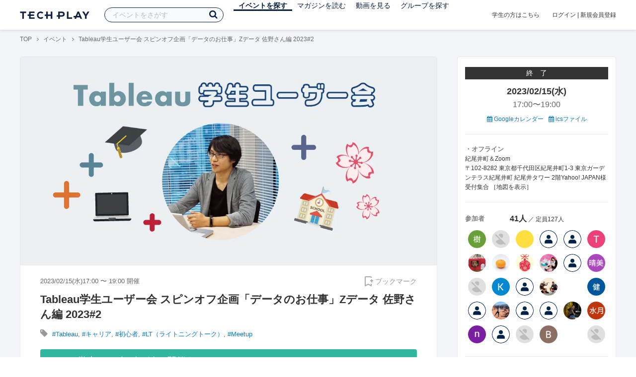

--- FILE ---
content_type: text/html; charset=UTF-8
request_url: https://techplay.jp/event/889088
body_size: 20107
content:
<!DOCTYPE html>
<html lang="ja">
<head>
    <meta charset="utf-8">
        <script>
    var dataLayer = dataLayer || [];
            dataLayer.push({ 'login': 'no', 'user_id': null });
    
    (function(w,d,s,l,i){w[l]=w[l]||[];w[l].push({'gtm.start':
        new Date().getTime(),event:'gtm.js'});var f=d.getElementsByTagName(s)[0],
        j=d.createElement(s),dl=l!='dataLayer'?'&l='+l:'';j.async=true;j.src=
        '//www.googletagmanager.com/gtm.js?id='+i+dl;f.parentNode.insertBefore(j,f);
    })(window,document,'script','dataLayer','GTM-K37XWQ');
</script>    <link rel="canonical" href="https://techplay.jp/event/889088" />

        
    <title>Tableau学生ユーザー会 スピンオフ企画「データのお仕事」Zデータ 佐野さん編 2023#2｜IT勉強会・イベントならTECH PLAY［テックプレイ］</title>
    <meta name="author" content="TECH PLAY">
    <meta name="keywords" content="TECH PLAY,テックプレイ,IT勉強会,ITセミナー,ITイベント,エンジニア勉強会,技術勉強会,IT勉強会カレンダー">
    <meta name="description" content="2023/02/15（水）開催 Tableau学生ユーザー会 スピンオフ企画「データのお仕事」Zデータ 佐野さん編 2023#2">
    <meta property="fb:app_id" content="703735426307641" />
    <meta property="og:type" content="article" />
    <meta property="og:title" content="Tableau学生ユーザー会 スピンオフ企画「データのお仕事」Zデータ 佐野さん編 2023#2｜IT勉強会・イベントならTECH PLAY［テックプレイ］" />
    <meta property="og:description" content="2023/02/15（水）開催 Tableau学生ユーザー会 スピンオフ企画「データのお仕事」Zデータ 佐野さん編 2023#2"/>
    <meta property="og:image" content="https://s3.techplay.jp/tp-images/event/065eacbd4a1e78b0356d0ee7d300916a08fac1fb.jpg?w=1200" />
    <meta property="og:url" content="https://techplay.jp/event/889088" />
    <meta property="og:site_name" content="TECH PLAY" />
    <meta property="og:locale" content="ja_JP" />
    <meta name="twitter:card" content="summary_large_image">
    <meta name="twitter:site" content="@techplayjp">
    <meta name="twitter:title" content="Tableau学生ユーザー会 スピンオフ企画「データのお仕事」Zデータ 佐野さん編 2023#2｜IT勉強会・イベントならTECH PLAY［テックプレイ］">
    <meta name="twitter:description" content="2023/02/15（水）開催 Tableau学生ユーザー会 スピンオフ企画「データのお仕事」Zデータ 佐野さん編 2023#2">
    <meta name="twitter:image:src" content="https://s3.techplay.jp/tp-images/event/065eacbd4a1e78b0356d0ee7d300916a08fac1fb.jpg?w=1200">

    
    <meta name="csrf-token" content="s777Tw9Eq5cgO4x0Anq61BommL9XPr61UoAUx8Ah">
    <meta name="viewport" content="width=device-width, maximum-scale=1">
    <link rel="icon" type="image/x-icon" href="https://files.techplay.jp/ZXTC246WG/images/favicon.ico">
    <link rel="apple-touch-icon" sizes="144x144" href="https://files.techplay.jp/ZXTC246WG/images/icon/apple-touch-icon-144.png">
    <link rel="apple-touch-icon" sizes="152x152" href="https://files.techplay.jp/ZXTC246WG/images/icon/apple-touch-icon-152.png">
    <link rel="apple-touch-icon" sizes="180x180" href="https://files.techplay.jp/ZXTC246WG/images/icon/apple-touch-icon-180.png">
    <link rel="manifest" href="https://files.techplay.jp/ZXTC246WG/manifest.json">
    <link href="https://fonts.googleapis.com/css?family=Noto+Sans+JP:400,700&amp;subset=japanese" rel="stylesheet">
    <link rel="stylesheet" href="https://files.techplay.jp/ZXTC246WG/css/frontend.css">

    </head>
<body>
<noscript>
    <iframe src="//www.googletagmanager.com/ns.html?id=GTM-K37XWQ"
        height="0" width="0" style="display:none;visibility:hidden"></iframe>
</noscript><script>window.fbAsyncInit = function() {FB.init({appId:'703735426307641',xfbml:true,version:'v18.0'});};</script>
<script async defer crossorigin="anonymous" src="https://connect.facebook.net/ja_JP/sdk.js"></script>
<div class="wrap-body" id="mainContentArea">

<header id="js-pageheader" class="pageheader">
    <div class="pageheader-inner">
        <div class="pageheader-col">
            <div class="pageheader-logo">
                <a href="https://techplay.jp"><img src="https://files.techplay.jp/ZXTC246WG/images/logo.png" alt="TECH PLAY"></a>
            </div>
            <div class="pageheader-search">
    <form method="get" name="event" action="https://techplay.jp/event/search">
        <input id="kw_search" type="text" class="pageheader-search-input" name="keyword" autocomplete="off" placeholder="イベントをさがす" value="">
        <button id="searchBtn" class="pageheader-search-btn" type="submit">
            <i class="fa fa-search" aria-label="キーワード検索"></i>
        </button>
    </form>
    <div id="suggest" style="display: none;"></div>
    </div>
            <nav class="pageheader-nav">
                <ul class="pageheader-nav-list">
                    <li class="pageheader-dropdown pageheader-nav-current">
                        <a href="https://techplay.jp/event">イベントを探す</a>
                        <ul class="pageheader-dropdown-content">
                            <li class=""><a href="https://techplay.jp/event/today">本日開催のイベント</a></li>
                            <li class=""><a href="https://techplay.jp/event/tomorrow">明日開催のイベント</a></li>
                            <li class=""><a href="https://techplay.jp/ranking/future_event">ランキング</a></li>
                            <li class=""><a href="https://techplay.jp/calendar">カレンダー</a></li>
                        </ul>
                    </li>
                    <li class="pageheader-dropdown ">
                        <a href="https://techplay.jp/column">マガジンを読む</a>
                        <ul class="pageheader-dropdown-content">
                            <li class=""><a href="https://techplay.jp/column">マガジン</a></li>
                            <li class=""><a href="https://techplay.jp/blog">技術ブログ</a></li>
                            <li class=""><a href="https://techplay.jp/book">書籍</a></li>
                        </ul>
                    </li>
                    <li class="">
                        <a href="https://techplay.jp/video">動画を見る</a>
                    </li>
                    <li class="pageheader-dropdown ">
                        <a href="https://techplay.jp/community">グループを探す</a>
                        <ul class="pageheader-dropdown-content">
                            <li class=""><a href="https://techplay.jp/community_entry">グループを作る</a></li>
                            <li><a href="https://owner.techplay.jp" target="_blank">イベント作成・管理</a></li>
                        </ul>
                    </li>
                </ul>
            </nav>
        </div>
        <div class="pageheader-col">
            <div class="pageheader-student">
                <a href="https://techplay.jp/student">学生の方はこちら</a>
            </div>
                            <div class="pageheader-login">
                    <a href="https://techplay.jp/login">ログイン</a>  |  <a href="https://techplay.jp/user/signup">新規会員登録</a>
                </div>
                    </div>
    </div>
</header>
    
<div class="wrap-body-bg">
        <div class="breadcrumbs" role="navigation">
    <ul class="breadcrumbs-inner">
        <li class="breadcrumbs-item"><a href="https://techplay.jp">TOP</a></li>
                                    <li class="breadcrumbs-item"><a href="https://techplay.jp/event">イベント</a></li>
                            <li class="breadcrumbs-item">Tableau学生ユーザー会 スピンオフ企画「データのお仕事」Zデータ 佐野さん編 2023#2</li>
    </ul>
</div>

<script type="application/ld+json">
{
    "@context": "https:\/\/schema.org",
    "@type": "BreadcrumbList",
    "itemListElement": [
        {
            "@type": "ListItem",
            "position": 1,
            "name": "TOP",
            "item": "https:\/\/techplay.jp"
        },
        {
            "@type": "ListItem",
            "position": 2,
            "name": "\u30a4\u30d9\u30f3\u30c8",
            "item": "https:\/\/techplay.jp\/event"
        },
        {
            "@type": "ListItem",
            "position": 3,
            "name": "Tableau\u5b66\u751f\u30e6\u30fc\u30b6\u30fc\u4f1a \u30b9\u30d4\u30f3\u30aa\u30d5\u4f01\u753b\u300c\u30c7\u30fc\u30bf\u306e\u304a\u4ed5\u4e8b\u300dZ\u30c7\u30fc\u30bf \u4f50\u91ce\u3055\u3093\u7de8 2023#2",
            "item": "https:\/\/techplay.jp\/event\/889088"
        }
    ]
}
</script>
    <div class="l-card l-card-medium-padding l-row l-row-between l-row-alignStart eventDetail">
        <div class="l-card-medium l-shrink" role="main">
            <article class="eventDetail-wrapper">
                                    <div class="eventDetail-thumbnailWrapper">
                        <img src="https://s3.techplay.jp/tp-images/event/065eacbd4a1e78b0356d0ee7d300916a08fac1fb.jpg?w=1200" class="eventDetail-thumbnail" />
                    </div>
                                <div class="eventDetail-innerSpace">
                    <header class="eventDetail-header">
                        <h1 class="eventDetail-heading">Tableau学生ユーザー会 スピンオフ企画「データのお仕事」Zデータ 佐野さん編 2023#2</h1>
                        <div class="d-flex justify-content-between align-items-center mB10">
                            <div class="fs13 cGY-3">
                                2023/02/15(水)17:00
                                                                    〜
                                                                            19:00
                                                                                                    開催
                            </div>
                            <a href="https://techplay.jp/login" class="bookmark-btn" data-is-text="true" title="ブックマーク">
        <span class="bookmark-icon"></span><span class="bookmark-text">ブックマーク</span>
    </a>
                        </div>
                                            </header>
                                            <div class="tags-text"><i class="fa fa-lg fa-tag"></i>
                                                            <a href="https://techplay.jp/event/tag/tableau" class="tags-item">#Tableau</a>,                                                             <a href="https://techplay.jp/event/tag/career" class="tags-item">#キャリア</a>,                                                             <a href="https://techplay.jp/event/tag/beginner" class="tags-item">#初心者</a>,                                                             <a href="https://techplay.jp/event/tag/lightningtalks" class="tags-item">#LT（ライトニングトーク）</a>,                                                             <a href="https://techplay.jp/event/tag/meetup" class="tags-item">#Meetup</a>                                                    </div>
                                        
                    
                                                                                                                                <section class="focusedEvent">
                                    <h2 class="focusedEvent-heading">Tableau学生ユーザー会が次に開催するイベントはこちら</h2>
                                    <div class="focusedEvent-body">
                                        <div class="eventlist-card" itemscope itemtype="https://schema.org/Event">
    <div class="eventlist-card-body">
        <div class="eventlist-card-date">
                                        <div class="eventlist-card-day">01/30(金)</div>
                <div class="eventlist-card-time">
                    <span content="2026-01-30T18:00:00+09:00" itemprop="startDate">18:00</span>〜<span content="2026-01-30T19:00:00+09:00" itemprop="endDate">19:00</span>
                </div>
                    </div>
        <div class="eventlist-card-inner">
            <div class="eventlist-card-header">
                                    <a class="eventlist-card-thumbnail" href="https://techplay.jp/event/990432" style="background-image: url(https://s3.techplay.jp/tp-images/event/2e072790dfbb717332b933cd8f977889d261c01f.jpg?w=600);" itemprop="image"></a>
                                <h3 class="eventlist-card-title">
                    <a itemprop="url" href="https://techplay.jp/event/990432"><span itemprop="name">2026年 第1回 Tableau学生ユーザー会</span></a>
                </h3>
            </div>
                                    <div class="eventlist-card-info">
                                    <meta itemprop="eventAttendanceMode" content="https://schema.org/OnlineEventAttendanceMode"/>
                    <div class="eventlist-card-area" itemprop="location" itemscope itemtype="https://schema.org/VirtualLocation">
                                                    <i class="fa fa-lg fa-map-marker"></i><span>オンライン</span>
                                                                            <meta itemprop="url" content="https://techplay.jp/event/990432"/>
                                            </div>
                                                                <div class="eventlist-card-tags">
                                                                <i class="fa fa-lg fa-tag"></i>
                                                                                <a href="https://techplay.jp/event/tag/lightningtalks">LT（ライトニングトーク）</a>,                                                                                 <a href="https://techplay.jp/event/tag/tableau">Tableau</a>,                                                                                 <a href="https://techplay.jp/event/tag/student">学生</a>                                                            </div>
                                    <div class="eventlist-card-capacity">
                                                    <span class="eventlist-card-capacity-entered ">11</span>
                            /                                                                            60
                                                人                    </div>
                            </div>
        </div>
    </div>
    <div class="eventlist-card-footer">
                    <div class="eventlist-card-owner">
                                    <a href="https://techplay.jp/community/tableaustudents" class="eventlist-card-owner-item">
                        <div class="eventlist-card-owner-thumbs" style="background-image: url(https://s3.techplay.jp/tp-images/organizer/k1XPHrUoPmkalbPG3wwoIUgdoPNteMfeqhc6nmTI.jpg?w=160);"></div>
                        <div class="eventlist-card-owner-name">Tableau学生ユーザー会</div>
                    </a>
                            </div>
                                    <a href="https://techplay.jp/login" class="bookmark-btn" data-is-text="true" title="ブックマーク">
        <span class="bookmark-icon"></span><span class="bookmark-text">ブックマーク</span>
    </a>
            </div>
</div>
                                    </div>
                                </section>
                                                                        
                    <div class="event-detail">

                        
                        <div class="body">
                            
                                                        <div id="participationTable">
                                <table>
                                    <thead><tr><th>参加枠</th><th class="type">申込形式</th><th class="price">参加費</th>
                                         <th class="capacity">参加者</th>                                     </tr></thead>
                                    <tbody>
                                                                            <tr>    <td class="category">
        <div class="category-inner">
            <div>学生（現地参加）</div>
                    </div>
    </td>
    <td class="type">
                    先着順
            </td>
    <td class="price">
            無料
        </td>
            <td class="capacity">
                                                <span class="num">16人</span>
                             ／ 定員17人                                </td>
    </tr>
                                                                                                                    <tr>    <td class="category">
        <div class="category-inner">
            <div>学生（オンライン参加）</div>
                    </div>
    </td>
    <td class="type">
                    先着順
            </td>
    <td class="price">
            無料
        </td>
            <td class="capacity">
                                                <span class="num">20人</span>
                             ／ 定員100人                                </td>
    </tr>
                                                                                                                    <tr>    <td class="category">
        <div class="category-inner">
            <div>イベント幹事</div>
                    </div>
    </td>
    <td class="type">
                    先着順
            </td>
    <td class="price">
            無料
        </td>
            <td class="capacity">
                                                <span class="num">5人</span>
                             ／ 定員10人                                </td>
    </tr>
                                                                                                                </tbody>
                                </table>
                                                            </div>
                            
                                                                        <div class="social-icon-area social"></div>
                        
                            <h2>イベント内容</h2>
                            <section id="edited" class="text">
                                <h1>Tableau学生ユーザー会 スピンオフ企画「データのお仕事」Zデータ 佐野さん編 2023#2</h1>
<h2>概要</h2>
<p>学生の皆さん、こんにちは！</p>
<p>今回は、Tableau学生ユーザー会 スピンオフ企画「データのお仕事」というタイトルで<br>Tableauやデータを学んだ先のキャリアに焦点をあてて、イベントを開催します！</p>
<p>「データを使う仕事って、エンジニアとか分析者だけでしょう…？」<br>「IT系の会社にはあまり興味がないし、文系だからなぁ…」という皆さん、ぜひこの機会に<br>実際にデータのお仕事をしている社会人の方から生の声を聞いて、卒業後のキャリアを一緒に考えてみませんか？</p>
<p>イベント本編の後には交流タイムも設けておりますので、他大学の学生の皆さんとつながり、<br>ともに今後のデータ学習や就職活動で助け合うことのできる仲間が見つかれば幸いです。</p>
<hr />
<p>◎ 今回「データのお仕事」についてお話いただける社会人の方</p>
<ul>
<li>佐野 真規 様<br>Zホールディングス株式会社 GCDO (Group Chief Data Officer) 室 室長<br>Zデータ株式会社 経営企画部 部長<br><img src="https://s3.techplay.jp/tp-images/event/3fbffa4f83637566059dc4205aae057cefb998f0.jpg" alt="佐野さん01.jpg" />
</li>
<li>発表タイトル：〜<b>データの仕事とハードボイルド・ワンダーキャリア〜</b><br>“ひとくちに「データのお仕事」といっても、企業でデータを活用するにはとてもたくさんの工程があり、<br>その分だけ役割があります。Tableauを通して早くもデータを価値にかえる取り組みをしている皆さんの<br>もつ可能性が、もうちょっとだけ広がるようなお話ができればとおもいます。”</li>
</ul>
<p><br><br>◎ こんな方に参加をおすすめ！</p>
<p>- データのお仕事に興味がある方<br>- Tableauを触ったことがある・使っている学生ユーザーの方<br>- Tableauを使ってみたい、Tableauって名前だけは聞いたことあるけど…という学生の皆さん<br>- 他大学のTableauユーザーとつながり、共に学びたい学生の皆さん</p>
<p><br><br><b>◎</b> タイムスケジュール</p>
<table>
<thead>
<tr>
<th>時間</th>
<th>内容</th>
</tr>
</thead>
<tbody>
<tr>
<td>17:00〜17:15</td>
<td>開始のあいさつ<br>Tableau 学生ユーザー会のご紹介 - Tableau 甲斐・法政大学 伊澤さん</td>
</tr>
<tr>
<td>17:15〜17:45</td>
<td>「データの仕事とハードボイルド・ワンダーキャリア」 - 佐野さん</td>
</tr>
<tr>
<td>17:45～17:55</td>
<td>佐野さんに質問！コーナー - 佐野さん &amp; 学生の皆さん</td>
</tr>
<tr>
<td>17:55〜18:00</td>
<td>終わりのあいさつ - Tabelau 甲斐</td>
</tr>
<tr>
<td>18:00〜19:00</td>
<td>全体での交流タイム</td>
</tr>
</tbody>
</table>
<p>※当日予告なく時間配分・内容が変更になる可能性がございます。</p>
<p>◎ その他<br><a href="https://www.tableau.com/ja-jp">Tableau（タブロー）</a>は「誰でもデータを見て理解することを支援する」データビジュアライゼーションツールです。<br>学生の皆さんは在学期間中ずっと、無料で製品（Tableau Desktop、Tableau Prep）を利用可能です。<br>製品の無料ライセンスは<a href="https://www.tableau.com/ja-jp/academic/students">こちらのTableau公式ウェブサイト</a>から申請しましょう！</p>
<p>※ 現地参加の受付は **2/13（月）**にて締め切りとさせていただきます。<br>締め切り後のご参加は、オンライン参加枠にて参加登録をお願いいたします。</p>
<h2>参加対象</h2>
<p>Tableau 学生ユーザー<br>Tableau 利用を検討している学生</p>
<p>※ 今回は学生のみが参加可能となります。<br>※ リクルーティング、勧誘など、採用目的でのイベント参加はお断りしております。<br>※ 欠席される場合は、お手数ですが参加登録のキャンセルをお願いします。<br><br></p>
<h2>参加費</h2>
<p>無料</p>
<h2>ハッシュタグ</h2>
<p><b>#tableau学生ユーザー会</b><br><b>#tableau</b></p>
                            </section>
                            
                            
                            
                                                    <div class="submit" id="v-event-detail-submit">
                                                                                                <div v-cloak>
    <v-modal
        :id="modalName"
        :name="modalName"
        width="900px"
        height="440px"
        :scrollable="false"
    >
    <div class="userRegister">
        <div>
            <h2 class="userRegister-heading userRegister-heading-center">新規会員登録</h2>
            <p class="userRegister-text userRegister-text-center">
                このイベントに申し込むには会員登録が必要です。<br>
                アカウント登録済みの方は<a href="https://techplay.jp/login">ログイン</a>してください。
            </p>
            <hr>
            <div class="userRegister-signIn">
                <ul class="userRegister-signIn-social">
                    <li class="userRegister-signIn-social-google">
                        <a href="https://techplay.jp/login/google">
                            <span class="fa fa-lg fa-fw fa-google" aria-hidden="true"></span>Googleで登録
                        </a>
                    </li>
                    <li class="userRegister-signIn-social-github">
                        <a href="https://techplay.jp/login/github">
                            <span class="fa fa-lg fa-fw fa-github" aria-hidden="true"></span>GitHubで登録
                        </a>
                    </li>
                    <li class="userRegister-signIn-social-mail">
                        <a href="https://techplay.jp/user/create">
                            <span class="fa fa-lg fa-fw fa-envelope-o" aria-hidden="true"></span>メールアドレスで登録
                        </a>
                    </li>
                </ul>
            </div>
            <hr>
            <div class="userRegister-text"><p>※ ソーシャルアカウントで登録するとログインが簡単に行えます。</p><p>※ 連携したソーシャルアカウントは、会員登録完了後にいつでも変更できます。</p></div>
        </div>
    </div>
    </v-modal>
</div>                            </div>
                                                        <div class="apilogo"><img src="https://files.techplay.jp/ZXTC246WG/images/top/apilogo_dots.png" alt="TECH PLAY"></div>
                                                    
                        </div>
                    </div>
                                                                                                    </div>
            </article>
                        <section class="similarEvent">
    <h2 class="similarEvent-heading">関連するイベント</h2>
    <div class="l-card-main l-card-overflow similarEvent-inner">
                <article class="eventListSimple">
            <header class="eventListSimple-header">
                <h2 class="eventListSimple-heading">
                    <a href="https://techplay.jp/event/989832">【早割お申込みページ】◎前回36名お申込み◎ IT・SES交流会(池袋)【1月19日(月)】</a>
                </h2>
                <div class="eventListSimple-info">
                    <div class="eventListSimple-info-inner">
                        <p>2026/01/19(月) 開催</p>
                                            </div>
                </div>
            </header>
            <div class="eventListSimple-body">
                <a href="https://techplay.jp/event/989832">
                    <img class="eventListSimple-thumbnail" src="https://s3.techplay.jp/tp-images/event/2598642a2220cee11cd020a873efa9991f295ab4.jpg?w=600" alt="【早割お申込みページ】◎前回36名お申込み◎ IT・SES交流会(池袋)【1月19日(月)】">
                </a>
            </div>
        </article>
                <article class="eventListSimple">
            <header class="eventListSimple-header">
                <h2 class="eventListSimple-heading">
                    <a href="https://techplay.jp/event/989833">前回36名お申込み◎ IT・SES交流会(池袋)【1月19日(月)】</a>
                </h2>
                <div class="eventListSimple-info">
                    <div class="eventListSimple-info-inner">
                        <p>2026/01/19(月) 開催</p>
                                            </div>
                </div>
            </header>
            <div class="eventListSimple-body">
                <a href="https://techplay.jp/event/989833">
                    <img class="eventListSimple-thumbnail" src="https://s3.techplay.jp/tp-images/event/2598642a2220cee11cd020a873efa9991f295ab4.jpg?w=600" alt="前回36名お申込み◎ IT・SES交流会(池袋)【1月19日(月)】">
                </a>
            </div>
        </article>
                <article class="eventListSimple">
            <header class="eventListSimple-header">
                <h2 class="eventListSimple-heading">
                    <a href="https://techplay.jp/event/990125">1/23【現役エンジニアの無料キャリア相談付き】AI競争で需要急増中の「Python」を学んでキャリアアップを目指そう in 東京</a>
                </h2>
                <div class="eventListSimple-info">
                    <div class="eventListSimple-info-inner">
                        <p>2026/01/23(金) 開催</p>
                                            </div>
                </div>
            </header>
            <div class="eventListSimple-body">
                <a href="https://techplay.jp/event/990125">
                    <img class="eventListSimple-thumbnail" src="https://s3.techplay.jp/tp-images/event/8b3af66f69b27f997842ccbdf34bbcc8aefda2ff.png?w=600" alt="1/23【現役エンジニアの無料キャリア相談付き】AI競争で需要急増中の「Python」を学んでキャリアアップを目指そう in 東京">
                </a>
            </div>
        </article>
                <article class="eventListSimple">
            <header class="eventListSimple-header">
                <h2 class="eventListSimple-heading">
                    <a href="https://techplay.jp/event/990126">1/24【現役エンジニアの無料キャリア相談付き】AI競争で需要急増中の「Python」を学んでキャリアアップを目指そう in 東京</a>
                </h2>
                <div class="eventListSimple-info">
                    <div class="eventListSimple-info-inner">
                        <p>2026/01/24(土) 開催</p>
                                            </div>
                </div>
            </header>
            <div class="eventListSimple-body">
                <a href="https://techplay.jp/event/990126">
                    <img class="eventListSimple-thumbnail" src="https://s3.techplay.jp/tp-images/event/8b3af66f69b27f997842ccbdf34bbcc8aefda2ff.png?w=600" alt="1/24【現役エンジニアの無料キャリア相談付き】AI競争で需要急増中の「Python」を学んでキャリアアップを目指そう in 東京">
                </a>
            </div>
        </article>
                <article class="eventListSimple">
            <header class="eventListSimple-header">
                <h2 class="eventListSimple-heading">
                    <a href="https://techplay.jp/event/991020">第3回デジタル人材AI語り合い交流会@渋谷|デジタル人材よりそいラボ</a>
                </h2>
                <div class="eventListSimple-info">
                    <div class="eventListSimple-info-inner">
                        <p>2026/02/16(月) 開催</p>
                                            </div>
                </div>
            </header>
            <div class="eventListSimple-body">
                <a href="https://techplay.jp/event/991020">
                    <img class="eventListSimple-thumbnail" src="https://s3.techplay.jp/tp-images/event/f97fd3f3e5b14b6b2ec22b3d4fb1e91b44777428.jpg?w=600" alt="第3回デジタル人材AI語り合い交流会@渋谷|デジタル人材よりそいラボ">
                </a>
            </div>
        </article>
            </div>
</section>
                        <section class="column-section" id="ga-tag-related-column">
        <h2 class="column-section-borderHeading">関連するマガジン</h2>
        <div class="l-card-main l-card-overflow column-section-inner">
                            <div class="column-section-list">
                    <h3 class="column-section-list-heading">
                        <a href="https://techplay.jp/column/1913">Pythonのリスト操作 - append・extend・insertメソッドの使い方</a>
                    </h3>
                    <a class="column-section-list-thumbnail" href="https://techplay.jp/column/1913">
                        <img src="https://s3.techplay.jp/tp-images/column/1/IfuBCYsKlmJsRq1dmZuQX3DTS1r4Ol6xF0YJpHEh.jpg?w=320" alt="Pythonのリスト操作 - append・extend・insertメソッドの使い方">
                    </a>
                </div>
                            <div class="column-section-list">
                    <h3 class="column-section-list-heading">
                        <a href="https://techplay.jp/column/1906">【入門者向け】Pythonのlen関数でリストや文字列の長さを取得する</a>
                    </h3>
                    <a class="column-section-list-thumbnail" href="https://techplay.jp/column/1906">
                        <img src="https://s3.techplay.jp/tp-images/column/1/DI9mfC20nT0Zws3cbnuKAec2roRNv9mlatNBr4qu.jpg?w=320" alt="【入門者向け】Pythonのlen関数でリストや文字列の長さを取得する">
                    </a>
                </div>
                            <div class="column-section-list">
                    <h3 class="column-section-list-heading">
                        <a href="https://techplay.jp/column/1903">Pythonで日付・時刻を扱う方法を入門者向けに解説します。</a>
                    </h3>
                    <a class="column-section-list-thumbnail" href="https://techplay.jp/column/1903">
                        <img src="https://s3.techplay.jp/tp-images/column/1/HCbqLBKZQubRsjtw5qrxCEmO3wWMhAFI8KRQLrvW.jpg?w=320" alt="Pythonで日付・時刻を扱う方法を入門者向けに解説します。">
                    </a>
                </div>
                            <div class="column-section-list">
                    <h3 class="column-section-list-heading">
                        <a href="https://techplay.jp/column/1902">Pythonにおける算術演算子 - 四則演算などの基礎を解説します</a>
                    </h3>
                    <a class="column-section-list-thumbnail" href="https://techplay.jp/column/1902">
                        <img src="https://s3.techplay.jp/tp-images/column/1/rqfkgfIDjlN3XNvbjh5R59ctopcvCWGyNJ6VEYEu.jpg?w=320" alt="Pythonにおける算術演算子 - 四則演算などの基礎を解説します">
                    </a>
                </div>
                            <div class="column-section-list">
                    <h3 class="column-section-list-heading">
                        <a href="https://techplay.jp/column/1891">Pythonをこれから学びたい方へ - 初心者向け学習コンテンツまとめ</a>
                    </h3>
                    <a class="column-section-list-thumbnail" href="https://techplay.jp/column/1891">
                        <img src="https://s3.techplay.jp/tp-images/column/1/lAvFQgwQsjIAugXjrCAuwwk14BG1iNj6pgS06icn.jpg?w=320" alt="Pythonをこれから学びたい方へ - 初心者向け学習コンテンツまとめ">
                    </a>
                </div>
                            <div class="column-section-list">
                    <h3 class="column-section-list-heading">
                        <a href="https://techplay.jp/column/1885">Pythonで四捨五入する方法 - round関数とdecimalモジュールを使った方法</a>
                    </h3>
                    <a class="column-section-list-thumbnail" href="https://techplay.jp/column/1885">
                        <img src="https://s3.techplay.jp/tp-images/column/1/bArbxhUuD4zaT7U3fGsfSuHafUIsRtTftkr3vuqM.jpg?w=320" alt="Pythonで四捨五入する方法 - round関数とdecimalモジュールを使った方法">
                    </a>
                </div>
                    </div>
    </section>
        </div>
        <div class="l-card-right l-shrink eventAside" id="v-event-detail-attend">
    <div class="box eventAside-inner">
                    <div class="label-status label-status-end">終　了</div>
                        <time class="eventAside-day" datetime="2023-02-15">2023/02/15(水)</time>
        <div class="eventAside-time eventAside-time-row">
            <time datetime="17:00">17:00</time>〜
                        <time datetime="19:00">19:00</time>
                    </div>
        
        <ul class="eventAside-calendarList">
            <li>
                <a href="http://www.google.com/calendar/event?action=TEMPLATE&amp;text=Tableau%E5%AD%A6%E7%94%9F%E3%83%A6%E3%83%BC%E3%82%B6%E3%83%BC%E4%BC%9A+%E3%82%B9%E3%83%94%E3%83%B3%E3%82%AA%E3%83%95%E4%BC%81%E7%94%BB%E3%80%8C%E3%83%87%E3%83%BC%E3%82%BF%E3%81%AE%E3%81%8A%E4%BB%95%E4%BA%8B%E3%80%8DZ%E3%83%87%E3%83%BC%E3%82%BF+%E4%BD%90%E9%87%8E%E3%81%95%E3%82%93%E7%B7%A8+2023%232&amp;details=https%3A%2F%2Ftechplay.jp%2Fevent%2F889088%3Futm_medium%3Dreferral%26utm_source%3Dgoogle_calendar%26utm_campaign%3Dgoogle_calendar&amp;location=%E7%B4%80%E5%B0%BE%E4%BA%95%E7%94%BA%EF%BC%86Zoom+%E3%80%92102-8282+%E6%9D%B1%E4%BA%AC%E9%83%BD%E5%8D%83%E4%BB%A3%E7%94%B0%E5%8C%BA%E7%B4%80%E5%B0%BE%E4%BA%95%E7%94%BA1-3+%E6%9D%B1%E4%BA%AC%E3%82%AC%E3%83%BC%E3%83%87%E3%83%B3%E3%83%86%E3%83%A9%E3%82%B9%E7%B4%80%E5%B0%BE%E4%BA%95%E7%94%BA+%E7%B4%80%E5%B0%BE%E4%BA%95%E3%82%BF%E3%83%AF%E3%83%BC+2%E9%9A%8EYahoo%21+JAPAN%E6%A7%98%E5%8F%97%E4%BB%98%E9%9B%86%E5%90%88&amp;dates=20230215T080000Z%2F20230215T100000Z&amp;trp=false&amp;sprop=https%3A%2F%2Ftechplay.jp%2Fevent%2F889088%26sprop%3Dname%3Atechplay" target="_blank"><i class="fa fa-calendar" aria-hidden="true"></i> Googleカレンダー</a>
            </li>
            <li>
                <a href="https://techplay.jp/event/ics/889088"><i class="fa fa-calendar" aria-hidden="true"></i> icsファイル</a>
            </li>
        </ul>

        <dl class="eventAside-info">
            
                        <dt class="eventAside-info-title">・オフライン</dt>
            <dd class="eventAside-info-item">
                                    紀尾井町＆Zoom<br>
                                                    〒102-8282 東京都千代田区紀尾井町1-3 東京ガーデンテラス紀尾井町 紀尾井タワー 2階Yahoo! JAPAN様受付集合&nbsp;［<a href="https://maps.google.com/maps?q=%E3%80%92102-8282+%E6%9D%B1%E4%BA%AC%E9%83%BD%E5%8D%83%E4%BB%A3%E7%94%B0%E5%8C%BA%E7%B4%80%E5%B0%BE%E4%BA%95%E7%94%BA1-3+%E6%9D%B1%E4%BA%AC%E3%82%AC%E3%83%BC%E3%83%87%E3%83%B3%E3%83%86%E3%83%A9%E3%82%B9%E7%B4%80%E5%B0%BE%E4%BA%95%E7%94%BA+%E7%B4%80%E5%B0%BE%E4%BA%95%E3%82%BF%E3%83%AF%E3%83%BC+2%E9%9A%8EYahoo%21+JAPAN%E6%A7%98%E5%8F%97%E4%BB%98%E9%9B%86%E5%90%88&amp;z=17" target="_blank">地図を表示</a>］
                            </dd>
                    </dl>

                            
                <div class="eventAside-buttonArea">
                    </div>
        
        
        
                <dl class="eventAside-info eventAside-info-row">
            <dt class="eventAside-info-title">参加者</dt>
            <dd class="eventAside-info-item">
                                    <em class="">41人</em>
                    ／                                定員127人            </dd>
        </dl>
                        <div id="attendeeList" class="eventAside-attendeeList"></div>
                    
        
                <p class="eventAside-contact">
            <i class="fa fa-envelope-o fa-lg"></i>
            <a href="https://techplay.jp/event/889088/contact">イベントに関するお問い合わせ</a>
        </p>
            </div>

                    
            <div class="box">
            <div class="heading"><h2>開催グループ</h2></div>
                                                            <div class="community-side-info">
                    <section class="community-card"  id="eventCommunity_1" >
    <div class="community-card-btn">
        <a class="followWithLoginBtn" href="https://techplay.jp/login">フォローする</a>
        <div class="community-card-follower">フォロワー
                            <a class="community-card-follower-count" href="https://techplay.jp/community/tableaustudents/follower" data-community-follower-count="1925">174人</a>
                    </div>
    </div>
    <a class="community-card-link" href="https://techplay.jp/community/tableaustudents">
        <div class="community-card-cover" style=" background-image: url(https://s3.techplay.jp/tp-images/organizer/EvnwKUIBwTLAHTC4NEYSf3Hd5RQ6aKfxAmnEd2GE.png?w=600); "></div>
        <div class="community-card-main">
            <div class="community-card-main-header">
                <div class="community-card-icon" style="background-image:url(https://s3.techplay.jp/tp-images/organizer/k1XPHrUoPmkalbPG3wwoIUgdoPNteMfeqhc6nmTI.jpg?w=160);"></div>
            </div>
            <h3 class="community-card-heading">Tableau学生ユーザー会</h3>
                            <div class="community-card-description">Tableau学生ユーザーのためのコミュニティです！
データスキルを身に付けたい学生から、Tableauをきっかけに学生同士でつながりたい学生までどなたでも参加可能です。Tableau未経験の学生も大歓迎！いっしょに楽しくTableauでデータを学びましょう。

イベントのアーカイブは「Tableau学生ユーザー会 YouTubeチャンネル」をチェック！
https://www.youtube.com/channel/UC28mFtyt-bFRrUzW5mX98uQ</div>
                    </div>
    </a>
</section>
                                            <section class="community-side-topic">
                            <h2 class="subhead">管理者</h2>
                            <div class="content">
                                <div class="owner">
                                                                        <a class="thumb" href="https://techplay.jp/user/af9335f5c2422" style="background-image: url(https://s3.techplay.jp/tp-images/profile/da19b1f5bb807123dd2bed1803768f526aff295d.jpg?w=160);"></a>
                                                                    </div>
                            </div>
                        </section>
                                        <section class="community-side-topic">
    <h2 class="subhead">開催予定イベント</h2>
    <div class="content">
                    <div class="thumList thumList-top">
                <a class="thumList-image thumList-image-100" href="https://techplay.jp/event/990432" target="_blank">
                    <img src="https://s3.techplay.jp/tp-images/event/2e072790dfbb717332b933cd8f977889d261c01f.jpg?w=320" alt="2026年 第1回 Tableau学生ユーザー会">
                </a>
                <div class="thumList-detail">
                    <a class="thumList-title thumList-title-s" href="https://techplay.jp/event/990432" target="_blank">2026年 第1回 Tableau学生ユーザー会</a>
                    <div class="thumList-description">2026/01/30(金) 開催</div>
                </div>
            </div>
            </div>
</section>
                                                                                                    </div>
                                                </div>
    
        
        <div class="box" id="ga-side-community-entry">
    <div class="heading"><h2 class="title">TECH PLAY でイベントをはじめよう</h2></div>
    <div class="content">
        <p class="fs13">グループを作れば、無料で誰でもイベントページが作成できます。情報発信や交流のためのイベントをTECH PLAY で公開してみませんか？</p>
        <div class="mT20 text-center">
            <a class="btn-blue-line btn-blue-line-m btn-blue-line-w" href="https://techplay.jp/community_entry">無料でイベントをはじめる</a>
        </div>
    </div>
</div>

    
    <div class="box">
        <div class="heading"><h2 class="title">タグからイベントをさがす</h2></div>
        <div class="tags">
            <a class="tags-item" href="https://techplay.jp/event/tag/iot">IoT</a>
<a class="tags-item" href="https://techplay.jp/event/tag/security">セキュリティ</a>
<a class="tags-item" href="https://techplay.jp/event/tag/googlecloudplatform">Google Cloud</a>
<a class="tags-item" href="https://techplay.jp/event/tag/python">Python</a>
<a class="tags-item" href="https://techplay.jp/event/tag/kubernetes">Kubernetes</a>
<a class="tags-item" href="https://techplay.jp/event/tag/desitalmarketing">デジタルマーケティング</a>
<a class="tags-item" href="https://techplay.jp/event/tag/ux">UX</a>
<a class="tags-item" href="https://techplay.jp/event/tag/aws">AWS</a>
<a class="tags-item" href="https://techplay.jp/event/tag/javascript">JavaScript</a>
<a class="tags-item" href="https://techplay.jp/event/tag/azure">Azure</a>
        </div>
        <div class="jumpLink">
            <a href="https://techplay.jp/tag"><i class="fa fa-caret-right" aria-hidden="true"></i>タグ一覧からさがす</a>
        </div>
    </div>

        
                    <div class="box">
        <div class="heading"><h2 class="title">関連動画</h2></div>
        <div class="content">
                            <article class="video-related">
    <h2 class="video-related-heading">
        <a href="https://techplay.jp/video/134">開発スピードの速さとセキュリティ基準の高さを同時に実現する開発の裏側【PayPa...</a>
    </h2>
    <a class="video-related-thumbnail video-play" href="https://techplay.jp/video/134">
        <img src="https://img.youtube.com/vi/dx265bSZVXU/default.jpg" alt="開発スピードの速さとセキュリティ基準の高さを同時に実現する開発の裏側【PayPay Growth Tech vol.4】">
    </a>
</article>
                            <article class="video-related">
    <h2 class="video-related-heading">
        <a href="https://techplay.jp/video/51">Cloud Developers Night 〜ソニーのクラウド技術活用事例から見えるハードウェア...</a>
    </h2>
    <a class="video-related-thumbnail video-play" href="https://techplay.jp/video/51">
        <img src="https://img.youtube.com/vi/2mhqvYpWrPw/default.jpg" alt="Cloud Developers Night 〜ソニーのクラウド技術活用事例から見えるハードウェア&times;クラウドで生まれる世界とは〜 ソフトウェアエンジニア、クラウド技術者向け">
    </a>
</article>
                            <article class="video-related">
    <h2 class="video-related-heading">
        <a href="https://techplay.jp/video/143">マテリアルズインフォマティクスで身につけるデータサイエンティストの分析力 ～...</a>
    </h2>
    <a class="video-related-thumbnail video-play" href="https://techplay.jp/video/143">
        <img src="https://img.youtube.com/vi/6Az4Utsf9fw/default.jpg" alt="マテリアルズインフォマティクスで身につけるデータサイエンティストの分析力 ～最先端の現場で行われている知られざるデータ分析の現実｜データサイエンティストがハマる『材料開発』の世界～">
    </a>
</article>
                    </div>
    </div>
    
            <div class="box">
        <div class="focusedEvent">
            <div class="heading"><h2>注目のイベント</h2></div>
            <div class="content">
                <div class="event-card-list">
                                    <div class="event-card" data-ad-inview="event_detail/events/990163">
                        <div class="event-card-inner">
                            <header class="event-card-header">
                                <div class="event-card-title">
                                    <a href="https://techplay.jp/ad/event_detail/events/990163">「いつか移住したい」と言い続けているエンジニアの皆さん！ 【&quot;稼げるまち&quot;で全部アップデート】 移住IT人材達が語る、自分らしい生き方の最適解【KITAKYUSHU Tech 2025 Day２再放送】</a>
                                </div>
                            </header>
                            <div class="event-card-info">
                                2026/01/30(金) 開催
                            </div>
                        </div>
                        <a href="https://techplay.jp/ad/event_detail/events/990163" class="event-card-thumbnail" style="background-image: url(https://s3.techplay.jp/tp-images/event/59419255218a724780c5a03233271ac8f23011fc.jpg?w=600)" title="「いつか移住したい」と言い続けているエンジニアの皆さん！ 【&quot;稼げるまち&quot;で全部アップデート】 移住IT人材達が語る、自分らしい生き方の最適解【KITAKYUSHU Tech 2025 Day２再放送】"></a>
                    </div>
                                    <div class="event-card" data-ad-inview="event_detail/events/989779">
                        <div class="event-card-inner">
                            <header class="event-card-header">
                                <div class="event-card-title">
                                    <a href="https://techplay.jp/ad/event_detail/events/989779">《及川卓也さんモデレーター登壇》動き続ける社会を設計せよ！リアルタイム性・安全性・信頼性を支えるエンジニアリング《トヨタ&times;NISSAN&times;セブン銀行&times;北國銀行》【TECH DRIVERS Day5】</a>
                                </div>
                            </header>
                            <div class="event-card-info">
                                2026/01/29(木) 開催
                            </div>
                        </div>
                        <a href="https://techplay.jp/ad/event_detail/events/989779" class="event-card-thumbnail" style="background-image: url(https://s3.techplay.jp/tp-images/event/ff5475135cab1291d36ed728ed1f693ceafe2071.jpg?w=600)" title="《及川卓也さんモデレーター登壇》動き続ける社会を設計せよ！リアルタイム性・安全性・信頼性を支えるエンジニアリング《トヨタ&times;NISSAN&times;セブン銀行&times;北國銀行》【TECH DRIVERS Day5】"></a>
                    </div>
                                </div>
            </div>
        </div>
    </div>
    
        
        <div class="box">
    <div class="randomBanner">
        <a href="https://techplay.jp/community_group/tug" target="_blank">
            <img src="https://s3.techplay.jp/tp-images/event/1/WgjTxmFHZkAqMj9l1AEXAMJxxQBDu73UBflDyX8m.png?w=600" alt="Tableau ユーザー会">
        </a>
        <a class="mT10" href="https://techplay.jp/community_group/snowflake_users" target="_blank">
            <img src="https://s3.techplay.jp/tp-images/event/1/RHEL9hy7zRTw6F9lVwqPkQnL2x36v8NZR42zIpxQ.png?w=600" alt="Snowflake ユーザー会">
        </a>
        <a class="mT10" href="https://techplay.jp/community_group/canva_village" target="_blank">
            <img src="https://s3.techplay.jp/tp-images/event/1/IwhJbMs2N7GqkcofAniVkBbL9KdxzDZCQBNzaROH.png?w=600" alt="Canva Village">
        </a>
    </div>
</div>

    <div v-cloak>
    <v-modal
        :id="modalName"
        :name="modalName"
        width="900px"
        height="440px"
        :scrollable="false"
    >
    <div class="userRegister">
        <div>
            <h2 class="userRegister-heading userRegister-heading-center">新規会員登録</h2>
            <p class="userRegister-text userRegister-text-center">
                このイベントに申し込むには会員登録が必要です。<br>
                アカウント登録済みの方は<a href="https://techplay.jp/login">ログイン</a>してください。
            </p>
            <hr>
            <div class="userRegister-signIn">
                <ul class="userRegister-signIn-social">
                    <li class="userRegister-signIn-social-google">
                        <a href="https://techplay.jp/login/google">
                            <span class="fa fa-lg fa-fw fa-google" aria-hidden="true"></span>Googleで登録
                        </a>
                    </li>
                    <li class="userRegister-signIn-social-github">
                        <a href="https://techplay.jp/login/github">
                            <span class="fa fa-lg fa-fw fa-github" aria-hidden="true"></span>GitHubで登録
                        </a>
                    </li>
                    <li class="userRegister-signIn-social-mail">
                        <a href="https://techplay.jp/user/create">
                            <span class="fa fa-lg fa-fw fa-envelope-o" aria-hidden="true"></span>メールアドレスで登録
                        </a>
                    </li>
                </ul>
            </div>
            <hr>
            <div class="userRegister-text"><p>※ ソーシャルアカウントで登録するとログインが簡単に行えます。</p><p>※ 連携したソーシャルアカウントは、会員登録完了後にいつでも変更できます。</p></div>
        </div>
    </div>
    </v-modal>
</div></div>    </div>
        <aside class="featuredTagArea">
    <header class="featuredTagArea-header">
        <h2 class="featuredTagArea-heading">注目のタグ</h2>
    </header>
    <div class="featuredTagArea-main tags">
        <a class="tags-item" href="https://techplay.jp/tag/ai">人工知能</a>
<a class="tags-item" href="https://techplay.jp/tag/ux">UX</a>
<a class="tags-item" href="https://techplay.jp/tag/ios">iOS</a>
<a class="tags-item" href="https://techplay.jp/tag/security">セキュリティ</a>
<a class="tags-item" href="https://techplay.jp/tag/deeplearning">Deep Learning</a>
<a class="tags-item" href="https://techplay.jp/tag/machinelearning">機械学習</a>
<a class="tags-item" href="https://techplay.jp/tag/python">Python</a>
<a class="tags-item" href="https://techplay.jp/tag/kubernetes">Kubernetes</a>
<a class="tags-item" href="https://techplay.jp/tag/aws">AWS</a>
<a class="tags-item" href="https://techplay.jp/tag/bigdata">ビッグデータ</a>
        <a class="tags-item" href="https://techplay.jp/tag"><i class="fa fa-list-ul" aria-hidden="true"></i> タグ一覧からさがす</a>
    </div>
</aside>
</div>

<div id="footerArea">
        <footer class="pageFooter">
                <div class="pageFooter-menu">
    <div class="pageFooter-menu-inner">
        <section class="pageFooter-menu-col">
            <h4 class="pageFooter-menu-title">CONTENTS</h4>
            <ul class="pageFooter-menu-content">
                <li><a href="https://techplay.jp/event">イベント</a></li>
                <li><a href="https://techplay.jp/calendar">カレンダー</a></li>
                <li><a href="https://techplay.jp/column">マガジン</a></li>
                <li><a href="https://techplay.jp/blog">技術ブログ</a></li>
                <li><a href="https://techplay.jp/video">動画</a></li>
                <li><a href="https://techplay.jp/book">書籍</a></li>
                <li><a href="https://techplay.jp/community">グループ</a></li>
                <li><a href="https://techplay.jp/ranking/future_event">ランキング</a></li>
                <li><a href="https://techplay.jp/tag">タグ一覧</a></li>
            </ul>
        </section>
        <section class="pageFooter-menu-col">
            <h4 class="pageFooter-menu-title">TECH PLAY BUSINESS</h4>
            <ul class="pageFooter-menu-content">
                <li><a href="https://business.techplay.jp?utm_campaign=FY24_BRD_Link_TECHPLAYtoBUSINESS&amp;utm_source=techplay&amp;utm_medium=referral&amp;utm_content=footer" target="_blank">TECH PLAY BUSINESSとは？</a></li>
                <li><a href="https://business.techplay.jp/recruit?utm_campaign=FY24_BRD_Link_TECHPLAYtoBUSINESS&amp;utm_source=techplay&amp;utm_medium=referral&amp;utm_content=footer" target="_blank">エンジニア採用</a></li>
                <li><a href="https://business.techplay.jp/academy?utm_campaign=FY24_BRD_Link_TECHPLAYtoBUSINESS&amp;utm_source=techplay&amp;utm_medium=referral&amp;utm_content=footer" target="_blank">DX / デジタル人材育成</a></li>
                <li><a href="https://business.techplay.jp/engineer-bootcamp?utm_campaign=FY24_BRD_Link_TECHPLAYtoBUSINESS&amp;utm_source=techplay&amp;utm_medium=referral&amp;utm_content=footer" target="_blank">エンジニア育成</a></li>
                <li><a href="https://info.techplay.jp/document_mediaguide?utm_campaign=FY24_BRD_LP_TECHPLAYmediaguide&amp;utm_source=techplay&amp;utm_medium=referral&amp;utm_content=footer" target="_blank">広告掲載</a></li>
            </ul>
        </section>
        <section class="pageFooter-menu-col">
            <h4 class="pageFooter-menu-title">ABOUT</h4>
            <ul class="pageFooter-menu-content">
                <li><a href="https://techplay.jp/about">TECH PLAYとは？</a></li>
                <li><a href="https://techplay.jp/information">お知らせ</a></li>
                <li><a href="https://techplay.jp/company">運営会社</a></li>
                <li><a href="https://techplay.jp/faq">よくある質問</a></li>
                <li><a href="https://techplay.jp/community_entry">イベントをはじめる</a></li>
                <li><a href="https://owner.techplay.jp" target="_blank">イベント管理</a></li>
                            </ul>
        </section>
        <section class="pageFooter-menu-col">
            <h4 class="pageFooter-menu-title">POLICY</h4>
            <ul class="pageFooter-menu-content">
                <li><a href="https://techplay.jp/terms_of_use">TECH PLAY サービスユーザー利用規約</a></li>
                <li><a href="https://techplay.jp/privacy">個人情報の取扱いについて</a></li>
                <li><a href="https://techplay.jp/asct">特定商取引に関する法律に基づく表示</a></li>
                <li><a href="https://persol-innovation.co.jp/policy/cookie/">パーソナルデータの外部送信について</a></li>
            </ul>
        </section>
    </div>
</div>
                <div class="pageFooter-info">
    <div class="pageFooter-info-inner">
        <p class="pageFooter-info-copyright"><small>(c) 2026 PERSOL INNOVATION CO., LTD.</small></p>
        <ul class="pageFooter-info-sns">
            <li>
                <a class="pageFooter-info-sns-twitter" href="https://x.com/techplayjp" title="X" target="_blank">
                    <i class="fa fa-twitter" aria-hidden="true"></i>
                </a>
            </li>
            <li>
                <a class="pageFooter-info-sns-facebook" href="https://www.facebook.com/285819165154880" title="Facebookページ" target="_blank">
                    <i class="fa fa-facebook" aria-hidden="true"></i>
                </a>
            </li>
            <li>
                <a class="pageFooter-info-sns-youtube" href="https://www.youtube.com/@techplay4535/videos" title="YouTube" target="_blank">
                    <i class="fa fa-youtube-play" aria-hidden="true"></i>
                </a>
            </li>
            <li>
                <a class="pageFooter-info-sns-rss" href="https://rss.techplay.jp/event/w3c-rss-format/rss.xml" title="新規イベントFeed" target="_blank">
                    <i class="fa fa-rss" aria-hidden="true"></i>
                </a>
            </li>
        </ul>
    </div>
</div>
    </footer>
</div>

</div>
<div id="js-flash-msg-area" class="flashMessageArea"></div>
<script src="https://files.techplay.jp/ZXTC246WG/js/frontend.js" crossorigin="anonymous"></script>
<script>
            (function() {
                        var suggestList = [".NET","3D","A\/B\u30c6\u30b9\u30c8","A2A","Adobe XD","Alexa","Alibaba Cloud","Anaconda","Android","Android Studio","Angular","Ansible","Apache","Apache Spark","API","AR","Arduino","Atom","AWS","Azure","Babel","bash","BioTech","Blender","Bot","C#","C++","CAD","CAE","CakePHP","Canva","CDN","CentOS","ChatGPT","ChatOps","CI\/CD","Cisco","CivicTech","Claude Code","Cline","CMS","COBOL","CRM","CS","CSS","Cursor","CX","Cypress","C\u8a00\u8a9e","Dart","Datadog","Deep Learning","DevOps","Django","DNS","Docker","Drupal","DX","Eclipse","EdTech","EFO","Elasticsearch","Electron","Elixir","Elm","Emacs","Embulk","Erlang","ERP","Ethereum","FaaS","Figma","Fintech","Firebase","Flask","Flutter","FoodTech","FPGA","GA4","GIS","Git","GitHub","GitHub Copilot","Go","Google Analytics","Google Apps Script","Google BigQuery","Google Cloud","Google Colab","Google Workspace","GPU","GraphQL","Hadoop","Haskell","HealthTech","Heroku","HoloLens","HR\u30c6\u30af\u30ce\u30ed\u30b8\u30fc","HTML","Hyper-V","IaaS","IaC","IBM Cloud","IDaaS","IDE","iOS","IoT","Java","JavaScript","Jenkins","Jest","jQuery","Julia","Jupyter","Kaggle","Kibana","kintone","Kotlin","Kubernetes","LangChain","Laravel","Linux","Lisp","Looker","LPO","LT\uff08\u30e9\u30a4\u30c8\u30cb\u30f3\u30b0\u30c8\u30fc\u30af\uff09","MaaS","Mackerel","macOS","MCP","MeCab","Meetup","micro:bit","Microservices","MLOps","MongoDB","MR","MySQL","NestJS","New Relic","Next.js","NFC","NFT","Nginx","Node-RED","Node.js","NoSQL","Nuxt.js","OAuth","Objective-C","Oculus","OpenShift","OpenStreetMap","Oracle","OSS","OWASP","PaaS","PayPal","Perl","PHP","Playwright","PostgreSQL","Power Apps","Power BI","PowerShell","PWA","Python","Qlik","R","RAG","Raspberry Pi","React","Redis","Redmine","Redux","Remix","RESAS","RPA","Ruby","Ruby on Rails","Rust","SaaS","Salesforce","SAP","Sass","Scala","Scratch","SDGs","Selenium","SEO","Serverless","Shell","Sketch","Snowflake","Solr","Spine","SportTech","SpriteStudio","SQL","SQLite","SQLServer","SRE","Sublime Text","Swift","Tableau","TDD","TensorFlow","Terraform","Transformers","Treasure Data","TypeScript","Ubuntu","UI\u30c7\u30b6\u30a4\u30f3","Unity","Unreal Engine","UX","Vagrant","Vim","VirtualBox","Visual Basic","Visual Studio","VMware","VR","Vue.js","VUI","web3","webpack","WebRTC","Web\u30c7\u30b6\u30a4\u30f3","Web\u30de\u30fc\u30b1\u30c6\u30a3\u30f3\u30b0","Windows","Windows Server","Wireshark","WordPress","XAI","Xamarin","Xcode","Zabbix","\u30a2\u30fc\u30ad\u30c6\u30af\u30c1\u30e3","\u30a2\u30a4\u30c7\u30a2\u30bd\u30f3","\u30a2\u30af\u30bb\u30b7\u30d3\u30ea\u30c6\u30a3","\u30a2\u30af\u30bb\u30b9\u89e3\u6790","\u30a2\u30b8\u30e3\u30a4\u30eb","\u30a2\u30bb\u30f3\u30d6\u30e9","\u30a2\u30c9\u30c6\u30af","\u30a2\u30eb\u30b4\u30ea\u30ba\u30e0","\u30a4\u30f3\u30d5\u30e9","\u30a8\u30cd\u30eb\u30ae\u30fc","\u30aa\u30fc\u30d7\u30f3\u30a4\u30ce\u30d9\u30fc\u30b7\u30e7\u30f3","\u30aa\u30fc\u30d7\u30f3\u30c7\u30fc\u30bf","\u30aa\u30e0\u30cb\u30c1\u30e3\u30cd\u30eb","\u30aa\u30f3\u30d7\u30ec\u30df\u30b9","\u30ad\u30c3\u30ba","\u30ad\u30e3\u30ea\u30a2","\u30b0\u30e9\u30d5\u30a3\u30c3\u30af\u30c7\u30b6\u30a4\u30f3","\u30b0\u30ed\u30fc\u30b9\u30cf\u30c3\u30af","\u30b2\u30fc\u30e0","\u30b3\u30fc\u30c9\u30ea\u30fc\u30c7\u30a3\u30f3\u30b0","\u30b3\u30f3\u30b5\u30eb\u30c6\u30a3\u30f3\u30b0","\u30b3\u30f3\u30c6\u30b9\u30c8","\u30b5\u30fc\u30d0\u30fc\u30b5\u30a4\u30c9","\u30b9\u30af\u30fc\u30eb","\u30b9\u30af\u30e9\u30e0","\u30b9\u30bf\u30fc\u30c8\u30a2\u30c3\u30d7","\u30b9\u30de\u30fc\u30c8\u30b9\u30d4\u30fc\u30ab\u30fc","\u30bb\u30ad\u30e5\u30ea\u30c6\u30a3","\u30bd\u30d5\u30c8\u30a6\u30a7\u30a2\u30c6\u30b9\u30c8","\u30c1\u30fc\u30e0\u30d3\u30eb\u30c7\u30a3\u30f3\u30b0","\u30c7\u30fc\u30bf\u30b5\u30a4\u30a8\u30f3\u30b9","\u30c7\u30fc\u30bf\u30d9\u30fc\u30b9","\u30c7\u30fc\u30bf\u30de\u30a4\u30cb\u30f3\u30b0","\u30c7\u30fc\u30bf\u5206\u6790","\u30c7\u30b8\u30bf\u30eb\u30de\u30fc\u30b1\u30c6\u30a3\u30f3\u30b0","\u30c6\u30b9\u30c8","\u30c9\u30e1\u30a4\u30f3\u99c6\u52d5","\u30c9\u30ed\u30fc\u30f3","\u30cd\u30c3\u30c8\u30ef\u30fc\u30af","\u30ce\u30fc\u30b3\u30fc\u30c9\/\u30ed\u30fc\u30b3\u30fc\u30c9","\u30cf\u30fc\u30c9\u30a6\u30a7\u30a2","\u30cf\u30c3\u30ab\u30bd\u30f3","\u30cf\u30f3\u30ba\u30aa\u30f3","\u30d3\u30c3\u30b0\u30c7\u30fc\u30bf","\u30d7\u30ed\u30b0\u30e9\u30df\u30f3\u30b0","\u30d7\u30ed\u30b8\u30a7\u30af\u30c8\u30de\u30cd\u30b8\u30e1\u30f3\u30c8","\u30d7\u30ed\u30c0\u30af\u30c8\u30de\u30cd\u30b8\u30e1\u30f3\u30c8","\u30d6\u30ed\u30c3\u30af\u30c1\u30a7\u30fc\u30f3","\u30d7\u30ed\u30c8\u30bf\u30a4\u30d4\u30f3\u30b0","\u30d5\u30ed\u30f3\u30c8\u30a8\u30f3\u30c9","\u30de\u30fc\u30b1\u30c6\u30a3\u30f3\u30b0\u30aa\u30fc\u30c8\u30e1\u30fc\u30b7\u30e7\u30f3","\u30e1\u30bf\u30d0\u30fc\u30b9","\u3082\u304f\u3082\u304f\u4f1a","\u30e2\u30d3\u30ea\u30c6\u30a3","\u30e6\u30fc\u30b6\u30d3\u30ea\u30c6\u30a3","\u30e9\u30a4\u30d5\u30b9\u30bf\u30a4\u30eb","\u30ed\u30dc\u30c3\u30c8","\u30ef\u30fc\u30af\u30b7\u30e7\u30c3\u30d7","\u30ef\u30fc\u30af\u30b9\u30bf\u30a4\u30eb","\u4e0d\u52d5\u7523\u30c6\u30c3\u30af","\u4eba\u5de5\u77e5\u80fd","\u521d\u5fc3\u8005","\u534a\u5c0e\u4f53","\u54c1\u8cea\u7ba1\u7406","\u5927\u898f\u6a21\u8a00\u8a9e\u30e2\u30c7\u30eb\uff08LLM\uff09","\u5973\u5b50\u90e8","\u5b66\u751f","\u5f62\u614b\u7d20\u89e3\u6790","\u60c5\u5831\u5171\u6709\u30c4\u30fc\u30eb","\u6570\u5b66","\u6a5f\u68b0\u5b66\u7fd2","\u751f\u6210AI","\u7ba1\u7406\u30c4\u30fc\u30eb","\u7d44\u307f\u8fbc\u307f","\u7d71\u8a08","\u81ea\u7136\u8a00\u8a9e\u51e6\u7406","\u8a2d\u8a08","\u8aad\u66f8\u4f1a","\u91cf\u5b50\u30b3\u30f3\u30d4\u30e5\u30fc\u30bf","\u958b\u767a\u30d7\u30ed\u30bb\u30b9","\u96fb\u5b50\u5de5\u4f5c"];
                        var start = function(){new Suggest.Local("kw_search", "suggest", suggestList);};
            window.addEventListener ?
            window.addEventListener('load', start, false) :
            window.attachEvent('onload', start);

            $('#kw_search')
                .focus(function(){
                    $('.pageheader-search-balloon').attr('aria-expanded', 'true');
                }).blur(function(){
                    $('.pageheader-search-balloon').attr('aria-expanded', 'false');
                })
                .on('input', function() {
                    if ($(this).val()) {
                        $('.pageheader-search-balloon').attr('aria-expanded', 'false');
                    } else {
                        $('.pageheader-search-balloon').attr('aria-expanded', 'true');
                    }
                });
        })();
    
    
    
        </script>
<script>
    
    $('.join-user').find('img').error(function() {
        $(this).attr('src', 'https://files.techplay.jp/ZXTC246WG/images/top/photo_none_b.png');
    });

                $(function() {
            var $listBox = $('#attendeeList');
            var users = [{"greet":null,"icon_url":"https:\/\/lh3.googleusercontent.com\/a\/AEdFTp7YHtDCTmjKE2qVivesliT3_dYD-lqiqxhjA64j=s96-c","url_path":"2cfadfdc75a19","name":"","user":null},{"greet":null,"icon_url":"https:\/\/lh3.googleusercontent.com\/a\/AEdFTp4F69rmKRY_GnxNy9At7PemQXHWwNsWyR4dQ2Oe=s96-c","url_path":"855d4a7f2c772","name":"","user":null},{"greet":null,"icon_url":"https:\/\/avatars.githubusercontent.com\/u\/100429500?v=4","url_path":"e116f773e63d7","name":"","user":null},{"greet":null,"icon_url":"https:\/\/files.techplay.jp\/ZXTC246WG\/images\/top\/photo_none_b.png","url_path":"d7a6c67b2fb03","name":"","user":null},{"greet":null,"icon_url":"https:\/\/files.techplay.jp\/ZXTC246WG\/images\/top\/photo_none_b.png","url_path":"c804bc7f4bde5","name":"","user":null},{"greet":null,"icon_url":"https:\/\/lh3.googleusercontent.com\/a\/AATXAJxkpY02Kp2A42xYfr-8-Nk95g5rwdCBbwP8r3rf=s96-c","url_path":"dcc4ea14bd2dc","name":"","user":null},{"greet":null,"icon_url":"https:\/\/lh3.googleusercontent.com\/a\/AEdFTp4Od0iI7PE-DkmN6x-qcI94QS8XH4rbJrRPoZwxlQ=s96-c","url_path":"07ea012a43c1d","name":"","user":null},{"greet":null,"icon_url":"https:\/\/lh3.googleusercontent.com\/a-\/AOh14GjLksxs0wm8jzMknA0O91tqnMfYyCQVZXvf4HcDQWs=s96-c","url_path":"37790208b556e","name":"","user":null},{"greet":null,"icon_url":"https:\/\/lh3.googleusercontent.com\/a\/ALm5wu36T3YrW8stDt4QzhfjEJb2V-wz7TU0fRMGmG5I=s96-c","url_path":"a95010f5075e7","name":"","user":null},{"greet":null,"icon_url":"https:\/\/s3.techplay.jp\/tp-images\/profile\/da19b1f5bb807123dd2bed1803768f526aff295d.jpg?w=160","url_path":"af9335f5c2422","name":"","user":null},{"greet":null,"icon_url":"https:\/\/files.techplay.jp\/ZXTC246WG\/images\/top\/photo_none_b.png","url_path":"db1c45c85d862","name":"","user":null},{"greet":null,"icon_url":"https:\/\/lh3.googleusercontent.com\/a\/AEdFTp5ypeBa5UH-IArIO_h0gfiatE9kVAVHbypoTs1K=s96-c","url_path":"5e610614fe6dd","name":"","user":null},{"greet":null,"icon_url":"https:\/\/lh3.googleusercontent.com\/a\/AEdFTp7fwmbA-2owpFFK0163DBc29AECsAd39SZeHArp=s96-c","url_path":"d0fbd18db8f74","name":"","user":null},{"greet":null,"icon_url":"https:\/\/lh3.googleusercontent.com\/a\/AEdFTp7FNGSbGf27s4wRQ4h892oMsNRp9NB6pT13I9yQ=s96-c","url_path":"a814ab4487676","name":"","user":null},{"greet":null,"icon_url":"https:\/\/files.techplay.jp\/ZXTC246WG\/images\/top\/photo_none_b.png","url_path":"86f8de17374c2","name":"","user":null},{"greet":null,"icon_url":"https:\/\/lh3.googleusercontent.com\/a\/ALm5wu021vgTyGuHz1uw3b42VRphspHgfzhKugA9RFmwsYo=s96-c","url_path":"2aa6d1ffcaeb0","name":"","user":null},{"greet":null,"icon_url":"https:\/\/graph.facebook.com\/v5.0\/5645221622272432\/picture?type=normal","url_path":"373f4de7368ae","name":"","user":null},{"greet":null,"icon_url":"https:\/\/lh3.googleusercontent.com\/a\/AEdFTp4qiZme08gl_EDICZrBncf16lowo-jrvgSrjkys=s96-c","url_path":"7425caf260cd5","name":"","user":null},{"greet":null,"icon_url":"https:\/\/files.techplay.jp\/ZXTC246WG\/images\/top\/photo_none_b.png","url_path":"bc92420a4742a","name":"","user":null},{"greet":null,"icon_url":"https:\/\/pbs.twimg.com\/profile_images\/1281112037532131328\/7sAu8gJq_normal.jpg","url_path":"e9d85846cf88c","name":"","user":null},{"greet":null,"icon_url":"https:\/\/files.techplay.jp\/ZXTC246WG\/images\/top\/photo_none_b.png","url_path":"3602299403fd4","name":"","user":null},{"greet":null,"icon_url":"https:\/\/files.techplay.jp\/ZXTC246WG\/images\/top\/photo_none_b.png","url_path":"7a0bd7fac8b88","name":"","user":null},{"greet":null,"icon_url":"https:\/\/lh3.googleusercontent.com\/a-\/AOh14Gh4lvVhs_2HAw1S38pg3_ciaHCTlKZVDhFJ79qY_w","url_path":"e10c794e4b2c6","name":"","user":null},{"greet":null,"icon_url":"https:\/\/lh3.googleusercontent.com\/a\/AEdFTp5YzUQqQmnehjmZ3LU23GW5-WsEZggHY0BCk3FWYw=s96-c","url_path":"ea098f96925ab","name":"","user":null},{"greet":null,"icon_url":"https:\/\/lh3.googleusercontent.com\/a\/AEdFTp4d5M8jOAhoAr6Fc7RG2KeMeK_jXyRLaWnVP7XS=s96-c","url_path":"f57cdf265bd9d","name":"","user":null},{"greet":null,"icon_url":"https:\/\/files.techplay.jp\/ZXTC246WG\/images\/top\/photo_none_b.png","url_path":"d842e3475a834","name":"","user":null},{"greet":null,"icon_url":"https:\/\/lh3.googleusercontent.com\/a\/AEdFTp7Nkq_KpXyWmIS5Ye0VhuG5vYCPnL4N33QYBLqr=s96-c","url_path":"cbaaef2651171","name":"","user":null},{"greet":null,"icon_url":"https:\/\/lh3.googleusercontent.com\/a\/AEdFTp7cTszBxj5rAblRlUbE_rb0FSEFQsjUx9wGxtsg=s96-c","url_path":"0438324066130","name":"","user":null},{"greet":null,"icon_url":"https:\/\/graph.facebook.com\/v2.8\/1114534201912128\/picture?type=normal","url_path":"d9a7f043260b3","name":"","user":null},{"greet":null,"icon_url":"https:\/\/lh3.googleusercontent.com\/a\/ALm5wu3WA6xObZh-Hs-MgwKlQl2euW1Fz7X9_P3Q0qcN=s96-c","url_path":"1967b19e1cca4","name":"","user":null}];
            var limit = 35;
            addIcons(users.slice(0, limit));

            if (users.length > limit) {
                var moreBtn = $('<div class="load-more"><a href="javascript:void(0)" class="cBL moreBtn">もっと見る</a></div>');
                moreBtn.find('a').click(function() {
                    addIcons(users.slice(limit));
                    $(this).remove();
                });
                $listBox.after(moreBtn);
            }

            return;

            function addIcons(users) {
                var buff = [];
                $.each(users, function (){
                    buff.push(
                        $.tmpl('<a href= "https://techplay.jp/user/${url_path}"><div style="background-image:url(${icon});"></div></a>',
                            {icon: this.icon_url, name: this.name, url_path: this.url_path}).hide()
                    );
                });
                $listBox.append(buff).children().fadeIn('slow');
            }
        });
    
    
    
    $('#js-column-popUp').removeClass('eventDetail-column-popUp-hide');

    $('#js-column-close').on('click', function() {
        $('#js-column-popUp').fadeOut('fast');
    });
</script>
<script>
(function() {
    !function(d,s,id){var js,fjs=d.getElementsByTagName(s)[0],p=/^http:/.test(d.location)?"http":"https";if(!d.getElementById(id)){js=d.createElement(s);js.id=id;js.async=true;js.src=p+"://platform.twitter.com/widgets.js";fjs.parentNode.insertBefore(js,fjs);}}(document, "script", "twitter-wjs");
})();

(function() {
    let hatenajs = document.createElement('script');
    hatenajs.type = 'text/javascript';
    hatenajs.async = !0;
    hatenajs.charset = 'utf-8';
    hatenajs.src = 'https://b.st-hatena.com/js/bookmark_button.js';
    let t = document.getElementsByTagName('script')[0];
    t.parentNode.insertBefore(hatenajs,t);
})();

var twitter = '<div class="social-icon"><a href="http://x.com/share?url=https%3A%2F%2Ftechplay.jp%2Fevent%2F889088%3Futm_source%3Devent_889088%26utm_medium%3Dsocial%26utm_campaign%3Dfeed%26utm_content%3Dtw0%26tp%3D1&amp;text=Tableau%E5%AD%A6%E7%94%9F%E3%83%A6%E3%83%BC%E3%82%B6%E3%83%BC%E4%BC%9A+%E3%82%B9%E3%83%94%E3%83%B3%E3%82%AA%E3%83%95%E4%BC%81%E7%94%BB%E3%80%8C%E3%83%87%E3%83%BC%E3%82%BF%E3%81%AE%E3%81%8A%E4%BB%95%E4%BA%8B%E3%80%8DZ%E3%83%87%E3%83%BC%E3%82%BF+%E4%BD%90%E9%87%8E%E3%81%95%E3%82%93%E7%B7%A8+2023%232&amp;hashtags=Tableau,キャリア,初心者,LT（ライトニングトーク）,Meetup" class="twitter-share-button" data-lang="ja" title="ツイート"></a></div>';

var facebook = '<div class="fb-share-button social-icon" data-href="https://techplay.jp/event/889088" data-layout="button"></div>';

var hatena = '<div class="social-icon"><a href="http://b.hatena.ne.jp/entry/s/techplay.jp/event/889088" class="hatena-bookmark-button" data-hatena-bookmark-title="Tableau学生ユーザー会 スピンオフ企画「データのお仕事」Zデータ 佐野さん編 2023#2" data-hatena-bookmark-layout="basic-label-counter" data-hatena-bookmark-lang="ja" title="このエントリーをはてなブックマークに追加"><img src="https://b.st-hatena.com/images/entry-button/button-only@2x.png" alt="このエントリーをはてなブックマークに追加" width="20" height="20" style="border: none;" /></a></div>';

var snsBtn = twitter + facebook + hatena;
[].forEach.call(document.querySelectorAll('.social-icon-area'), elm => elm.innerHTML = snsBtn);
</script>
<script defer="defer" src="https://files.techplay.jp/ZXTC246WG/js/pc/event/detail.js"></script>

</body>
</html>
